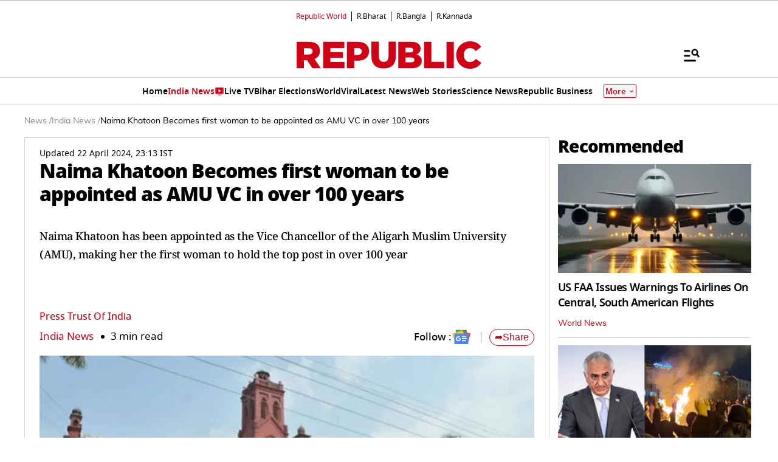

--- FILE ---
content_type: text/html; charset=utf-8
request_url: https://www.google.com/recaptcha/api2/aframe
body_size: 150
content:
<!DOCTYPE HTML><html><head><meta http-equiv="content-type" content="text/html; charset=UTF-8"></head><body><script nonce="x6TpB7R7IiHohrH2OIaE1A">/** Anti-fraud and anti-abuse applications only. See google.com/recaptcha */ try{var clients={'sodar':'https://pagead2.googlesyndication.com/pagead/sodar?'};window.addEventListener("message",function(a){try{if(a.source===window.parent){var b=JSON.parse(a.data);var c=clients[b['id']];if(c){var d=document.createElement('img');d.src=c+b['params']+'&rc='+(localStorage.getItem("rc::a")?sessionStorage.getItem("rc::b"):"");window.document.body.appendChild(d);sessionStorage.setItem("rc::e",parseInt(sessionStorage.getItem("rc::e")||0)+1);localStorage.setItem("rc::h",'1768619329907');}}}catch(b){}});window.parent.postMessage("_grecaptcha_ready", "*");}catch(b){}</script></body></html>

--- FILE ---
content_type: application/javascript; charset=utf-8
request_url: https://fundingchoicesmessages.google.com/f/AGSKWxVwzECuIqD-skqsJfZNRQVosKT2T6Xpia_shtaPW435XN7leUS_DMb6KgRiBi3rxYoVJb7jMKvgdWuyvCsnRZCbTCypW8LiEMjL2vFDXfAi6QAShkqWsy_DjvhGqFncAaikotGR-QeSmwBCVxxIwwvKQ8rCmLJjYz3nEmbEgQByiw8Xn_z9WjxilrU_/_-image/Ads//adswap.powvideo.net-doubleclick.min.js/googleadunit?
body_size: -1291
content:
window['2d15a23a-4be2-4454-a92f-4aabe2b1ebb9'] = true;